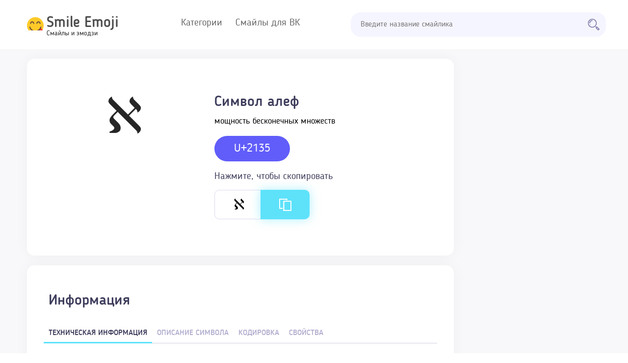

--- FILE ---
content_type: image/svg+xml
request_url: https://smile-emoji.ru/wp-content/uploads/site-images/copy2.svg
body_size: 413
content:
<?xml version="1.0" encoding="UTF-8" standalone="no"?><!DOCTYPE svg PUBLIC "-//W3C//DTD SVG 1.1//EN" "http://www.w3.org/Graphics/SVG/1.1/DTD/svg11.dtd"><svg width="100%" height="100%" viewBox="0 0 32 32" version="1.1" xmlns="http://www.w3.org/2000/svg" xmlns:xlink="http://www.w3.org/1999/xlink" xml:space="preserve" xmlns:serif="http://www.serif.com/" style="fill-rule:evenodd;clip-rule:evenodd;stroke-linejoin:round;stroke-miterlimit:2;"><path d="M0,0l0,26.667l9.333,0l0,-2.667l-6.666,0l0,-21.333l16,0l0,1.333l2.666,0l0,-4l-21.333,0Zm10.667,5.333l0,26.667l21.333,0l0,-26.667l-21.333,0Zm2.666,2.667l16,0l0,21.333l-16,0l0,-21.333Z" style="fill:#fff;fill-rule:nonzero;"/></svg>